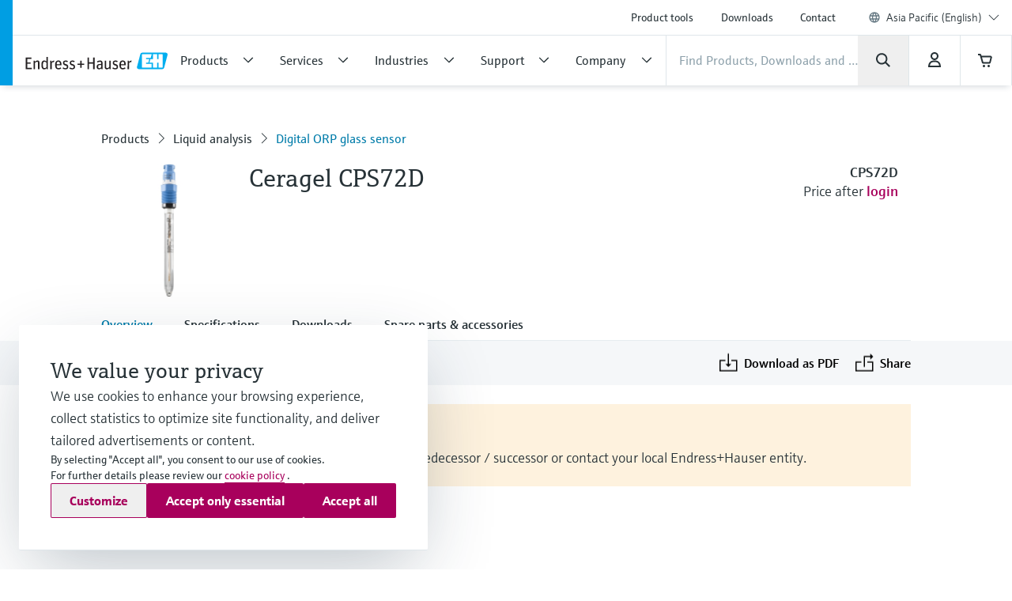

--- FILE ---
content_type: application/javascript; charset=utf-8
request_url: https://www.apsc.endress.com/_/maintenance_mode/en
body_size: 219
content:
if(!window.eh) { window.eh = {} }; window.eh.maintenanceInfo = {"creationDate":"2026-01-23T03:41:41.858Z","nebp":{"enabled":true,"maintenanceEnabled":false,"maintenanceAnnouncementEnabled":false,"start":"2023-12-08T00:00:00.859Z","end":"2023-12-08T00:00:00.859Z","announcementStart":"2023-12-08T00:00:00.859Z","announcementEnd":"2023-12-08T00:00:00.859Z","inMaintenanceModeAnnnouncement":false,"inMaintenanceMode":false,"available":true,"maintenanceInfo":"Estimated downtime: 12/8/23 to 12/8/23 (UTC)","maintenanceCompletedText":"Please return on 12/8/23 (UTC), when we expect the maintenance period to be completed."},"productGuide":{"enabled":true,"maintenanceEnabled":false,"maintenanceAnnouncementEnabled":false,"start":"2021-10-24T00:00:00.860Z","end":"2021-10-24T00:00:00.860Z","announcementStart":"2021-10-24T00:00:00.860Z","announcementEnd":"2021-10-24T00:00:00.860Z","inMaintenanceModeAnnnouncement":false,"inMaintenanceMode":false,"available":true,"maintenanceInfo":"Estimated downtime: 10/24/21 to 10/24/21 (UTC)","maintenanceCompletedText":"Please return on 10/24/21 (UTC), when we expect the maintenance period to be completed."},"myDocuments":{"enabled":true,"maintenanceEnabled":false,"maintenanceAnnouncementEnabled":false,"start":"2026-01-18T00:00:00.860Z","end":"2026-01-18T00:00:00.860Z","announcementStart":"2026-01-18T00:00:00.860Z","announcementEnd":"2026-01-18T00:00:00.860Z","inMaintenanceModeAnnnouncement":false,"inMaintenanceMode":false,"available":true,"maintenanceInfo":"*my-documents.maintenance.tooltip-text","maintenanceCompletedText":"*my-documents.message-maintenance.completed"}}; document.dispatchEvent(new Event('MaintenanceInfo:loaded'));